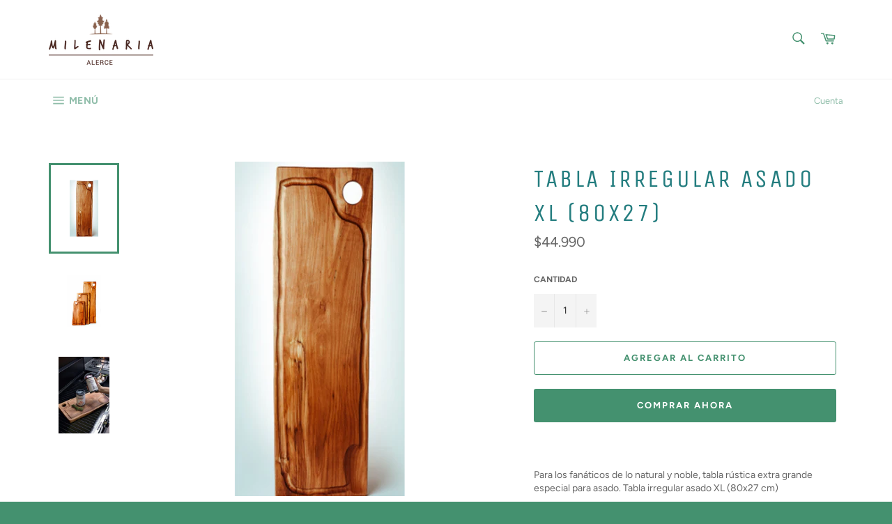

--- FILE ---
content_type: text/html; charset=utf-8
request_url: https://milenarialerce.cl/products/tabla-irregular-asado-xl-80x27
body_size: 19460
content:
<!doctype html>
<html class="no-js" lang="es">
<head>

  <meta charset="utf-8">
  <meta http-equiv="X-UA-Compatible" content="IE=edge,chrome=1">
  <meta name="viewport" content="width=device-width,initial-scale=1">
  <meta name="theme-color" content="#ffffff">

  
    <link rel="shortcut icon" href="//milenarialerce.cl/cdn/shop/files/logo_milenaria_32x32.png?v=1613724903" type="image/png">
  

  <link rel="canonical" href="https://milenarialerce.cl/products/tabla-irregular-asado-xl-80x27">
  <title>
  Tabla irregular asado XL (80x27) &ndash; Milenarialerce
  </title>

  
    <meta name="description" content="Para los fanáticos de lo natural y noble, tabla rústica extra grande especial para asado. Tabla irregular asado XL (80x27 cm)">
  

  <!-- /snippets/social-meta-tags.liquid -->




<meta property="og:site_name" content="Milenarialerce">
<meta property="og:url" content="https://milenarialerce.cl/products/tabla-irregular-asado-xl-80x27">
<meta property="og:title" content="Tabla irregular asado XL (80x27)">
<meta property="og:type" content="product">
<meta property="og:description" content="Para los fanáticos de lo natural y noble, tabla rústica extra grande especial para asado. Tabla irregular asado XL (80x27 cm)">

  <meta property="og:price:amount" content="44,990">
  <meta property="og:price:currency" content="CLP">

<meta property="og:image" content="http://milenarialerce.cl/cdn/shop/products/123_1200x1200.png?v=1718739090"><meta property="og:image" content="http://milenarialerce.cl/cdn/shop/products/121_2691c5bb-8f97-4eae-8597-94f72a5a249e_1200x1200.png?v=1718739090"><meta property="og:image" content="http://milenarialerce.cl/cdn/shop/files/VF_2877_23c301b2-61cf-47a3-b316-564ef0657da7_1200x1200.jpg?v=1718739139">
<meta property="og:image:secure_url" content="https://milenarialerce.cl/cdn/shop/products/123_1200x1200.png?v=1718739090"><meta property="og:image:secure_url" content="https://milenarialerce.cl/cdn/shop/products/121_2691c5bb-8f97-4eae-8597-94f72a5a249e_1200x1200.png?v=1718739090"><meta property="og:image:secure_url" content="https://milenarialerce.cl/cdn/shop/files/VF_2877_23c301b2-61cf-47a3-b316-564ef0657da7_1200x1200.jpg?v=1718739139">


<meta name="twitter:card" content="summary_large_image">
<meta name="twitter:title" content="Tabla irregular asado XL (80x27)">
<meta name="twitter:description" content="Para los fanáticos de lo natural y noble, tabla rústica extra grande especial para asado. Tabla irregular asado XL (80x27 cm)">


  <script>
    document.documentElement.className = document.documentElement.className.replace('no-js', 'js');
  </script>

  <link href="//milenarialerce.cl/cdn/shop/t/2/assets/theme.scss.css?v=55526366168736632741759259381" rel="stylesheet" type="text/css" media="all" />

  <script>
    window.theme = window.theme || {};

    theme.strings = {
      stockAvailable: "1 restantes",
      addToCart: "Agregar al carrito",
      soldOut: "Agotado",
      unavailable: "No disponible",
      noStockAvailable: "El artículo no se pudo agregar al carrito porque no hay suficientes unidades disponibles.",
      willNotShipUntil: "Será enviado después [date]",
      willBeInStockAfter: "Estará disponible después [date]",
      totalCartDiscount: "Está ahorrando [savings]",
      addressError: "No se puede encontrar esa dirección",
      addressNoResults: "No results for that address",
      addressQueryLimit: "Se ha excedido el límite de uso de la API de Google . Considere la posibilidad de actualizar a un \u003ca href=\"https:\/\/developers.google.com\/maps\/premium\/usage-limits\"\u003ePlan Premium\u003c\/a\u003e.",
      authError: "Hubo un problema de autenticación con su cuenta de Google Maps API.",
      slideNumber: "Diapositiva actual [slide_number]"
    };
  </script>

  <script src="//milenarialerce.cl/cdn/shop/t/2/assets/lazysizes.min.js?v=56045284683979784691556791087" async="async"></script>

  

  <script src="//milenarialerce.cl/cdn/shop/t/2/assets/vendor.js?v=59352919779726365461556791088" defer="defer"></script>

  
    <script>
      window.theme = window.theme || {};
      theme.moneyFormat = "${{amount_no_decimals}}";
    </script>
  

  <script src="//milenarialerce.cl/cdn/shop/t/2/assets/theme.js?v=110015726822645287671556791088" defer="defer"></script>

  <script>window.performance && window.performance.mark && window.performance.mark('shopify.content_for_header.start');</script><meta id="shopify-digital-wallet" name="shopify-digital-wallet" content="/9108521041/digital_wallets/dialog">
<link rel="alternate" type="application/json+oembed" href="https://milenarialerce.cl/products/tabla-irregular-asado-xl-80x27.oembed">
<script async="async" src="/checkouts/internal/preloads.js?locale=es-CL"></script>
<script id="shopify-features" type="application/json">{"accessToken":"86f1f85d19ebbafd1061f06f7cc7d2bc","betas":["rich-media-storefront-analytics"],"domain":"milenarialerce.cl","predictiveSearch":true,"shopId":9108521041,"locale":"es"}</script>
<script>var Shopify = Shopify || {};
Shopify.shop = "milenarialerce.myshopify.com";
Shopify.locale = "es";
Shopify.currency = {"active":"CLP","rate":"1.0"};
Shopify.country = "CL";
Shopify.theme = {"name":"Venture","id":46055718993,"schema_name":"Venture","schema_version":"9.2.1","theme_store_id":775,"role":"main"};
Shopify.theme.handle = "null";
Shopify.theme.style = {"id":null,"handle":null};
Shopify.cdnHost = "milenarialerce.cl/cdn";
Shopify.routes = Shopify.routes || {};
Shopify.routes.root = "/";</script>
<script type="module">!function(o){(o.Shopify=o.Shopify||{}).modules=!0}(window);</script>
<script>!function(o){function n(){var o=[];function n(){o.push(Array.prototype.slice.apply(arguments))}return n.q=o,n}var t=o.Shopify=o.Shopify||{};t.loadFeatures=n(),t.autoloadFeatures=n()}(window);</script>
<script id="shop-js-analytics" type="application/json">{"pageType":"product"}</script>
<script defer="defer" async type="module" src="//milenarialerce.cl/cdn/shopifycloud/shop-js/modules/v2/client.init-shop-cart-sync_CvZOh8Af.es.esm.js"></script>
<script defer="defer" async type="module" src="//milenarialerce.cl/cdn/shopifycloud/shop-js/modules/v2/chunk.common_3Rxs6Qxh.esm.js"></script>
<script type="module">
  await import("//milenarialerce.cl/cdn/shopifycloud/shop-js/modules/v2/client.init-shop-cart-sync_CvZOh8Af.es.esm.js");
await import("//milenarialerce.cl/cdn/shopifycloud/shop-js/modules/v2/chunk.common_3Rxs6Qxh.esm.js");

  window.Shopify.SignInWithShop?.initShopCartSync?.({"fedCMEnabled":true,"windoidEnabled":true});

</script>
<script id="__st">var __st={"a":9108521041,"offset":-18000,"reqid":"35441262-786c-4e97-af5c-12f581ae92f7-1768793497","pageurl":"milenarialerce.cl\/products\/tabla-irregular-asado-xl-80x27","u":"b2ef1d14b6dd","p":"product","rtyp":"product","rid":2939304640593};</script>
<script>window.ShopifyPaypalV4VisibilityTracking = true;</script>
<script id="captcha-bootstrap">!function(){'use strict';const t='contact',e='account',n='new_comment',o=[[t,t],['blogs',n],['comments',n],[t,'customer']],c=[[e,'customer_login'],[e,'guest_login'],[e,'recover_customer_password'],[e,'create_customer']],r=t=>t.map((([t,e])=>`form[action*='/${t}']:not([data-nocaptcha='true']) input[name='form_type'][value='${e}']`)).join(','),a=t=>()=>t?[...document.querySelectorAll(t)].map((t=>t.form)):[];function s(){const t=[...o],e=r(t);return a(e)}const i='password',u='form_key',d=['recaptcha-v3-token','g-recaptcha-response','h-captcha-response',i],f=()=>{try{return window.sessionStorage}catch{return}},m='__shopify_v',_=t=>t.elements[u];function p(t,e,n=!1){try{const o=window.sessionStorage,c=JSON.parse(o.getItem(e)),{data:r}=function(t){const{data:e,action:n}=t;return t[m]||n?{data:e,action:n}:{data:t,action:n}}(c);for(const[e,n]of Object.entries(r))t.elements[e]&&(t.elements[e].value=n);n&&o.removeItem(e)}catch(o){console.error('form repopulation failed',{error:o})}}const l='form_type',E='cptcha';function T(t){t.dataset[E]=!0}const w=window,h=w.document,L='Shopify',v='ce_forms',y='captcha';let A=!1;((t,e)=>{const n=(g='f06e6c50-85a8-45c8-87d0-21a2b65856fe',I='https://cdn.shopify.com/shopifycloud/storefront-forms-hcaptcha/ce_storefront_forms_captcha_hcaptcha.v1.5.2.iife.js',D={infoText:'Protegido por hCaptcha',privacyText:'Privacidad',termsText:'Términos'},(t,e,n)=>{const o=w[L][v],c=o.bindForm;if(c)return c(t,g,e,D).then(n);var r;o.q.push([[t,g,e,D],n]),r=I,A||(h.body.append(Object.assign(h.createElement('script'),{id:'captcha-provider',async:!0,src:r})),A=!0)});var g,I,D;w[L]=w[L]||{},w[L][v]=w[L][v]||{},w[L][v].q=[],w[L][y]=w[L][y]||{},w[L][y].protect=function(t,e){n(t,void 0,e),T(t)},Object.freeze(w[L][y]),function(t,e,n,w,h,L){const[v,y,A,g]=function(t,e,n){const i=e?o:[],u=t?c:[],d=[...i,...u],f=r(d),m=r(i),_=r(d.filter((([t,e])=>n.includes(e))));return[a(f),a(m),a(_),s()]}(w,h,L),I=t=>{const e=t.target;return e instanceof HTMLFormElement?e:e&&e.form},D=t=>v().includes(t);t.addEventListener('submit',(t=>{const e=I(t);if(!e)return;const n=D(e)&&!e.dataset.hcaptchaBound&&!e.dataset.recaptchaBound,o=_(e),c=g().includes(e)&&(!o||!o.value);(n||c)&&t.preventDefault(),c&&!n&&(function(t){try{if(!f())return;!function(t){const e=f();if(!e)return;const n=_(t);if(!n)return;const o=n.value;o&&e.removeItem(o)}(t);const e=Array.from(Array(32),(()=>Math.random().toString(36)[2])).join('');!function(t,e){_(t)||t.append(Object.assign(document.createElement('input'),{type:'hidden',name:u})),t.elements[u].value=e}(t,e),function(t,e){const n=f();if(!n)return;const o=[...t.querySelectorAll(`input[type='${i}']`)].map((({name:t})=>t)),c=[...d,...o],r={};for(const[a,s]of new FormData(t).entries())c.includes(a)||(r[a]=s);n.setItem(e,JSON.stringify({[m]:1,action:t.action,data:r}))}(t,e)}catch(e){console.error('failed to persist form',e)}}(e),e.submit())}));const S=(t,e)=>{t&&!t.dataset[E]&&(n(t,e.some((e=>e===t))),T(t))};for(const o of['focusin','change'])t.addEventListener(o,(t=>{const e=I(t);D(e)&&S(e,y())}));const B=e.get('form_key'),M=e.get(l),P=B&&M;t.addEventListener('DOMContentLoaded',(()=>{const t=y();if(P)for(const e of t)e.elements[l].value===M&&p(e,B);[...new Set([...A(),...v().filter((t=>'true'===t.dataset.shopifyCaptcha))])].forEach((e=>S(e,t)))}))}(h,new URLSearchParams(w.location.search),n,t,e,['guest_login'])})(!0,!0)}();</script>
<script integrity="sha256-4kQ18oKyAcykRKYeNunJcIwy7WH5gtpwJnB7kiuLZ1E=" data-source-attribution="shopify.loadfeatures" defer="defer" src="//milenarialerce.cl/cdn/shopifycloud/storefront/assets/storefront/load_feature-a0a9edcb.js" crossorigin="anonymous"></script>
<script data-source-attribution="shopify.dynamic_checkout.dynamic.init">var Shopify=Shopify||{};Shopify.PaymentButton=Shopify.PaymentButton||{isStorefrontPortableWallets:!0,init:function(){window.Shopify.PaymentButton.init=function(){};var t=document.createElement("script");t.src="https://milenarialerce.cl/cdn/shopifycloud/portable-wallets/latest/portable-wallets.es.js",t.type="module",document.head.appendChild(t)}};
</script>
<script data-source-attribution="shopify.dynamic_checkout.buyer_consent">
  function portableWalletsHideBuyerConsent(e){var t=document.getElementById("shopify-buyer-consent"),n=document.getElementById("shopify-subscription-policy-button");t&&n&&(t.classList.add("hidden"),t.setAttribute("aria-hidden","true"),n.removeEventListener("click",e))}function portableWalletsShowBuyerConsent(e){var t=document.getElementById("shopify-buyer-consent"),n=document.getElementById("shopify-subscription-policy-button");t&&n&&(t.classList.remove("hidden"),t.removeAttribute("aria-hidden"),n.addEventListener("click",e))}window.Shopify?.PaymentButton&&(window.Shopify.PaymentButton.hideBuyerConsent=portableWalletsHideBuyerConsent,window.Shopify.PaymentButton.showBuyerConsent=portableWalletsShowBuyerConsent);
</script>
<script>
  function portableWalletsCleanup(e){e&&e.src&&console.error("Failed to load portable wallets script "+e.src);var t=document.querySelectorAll("shopify-accelerated-checkout .shopify-payment-button__skeleton, shopify-accelerated-checkout-cart .wallet-cart-button__skeleton"),e=document.getElementById("shopify-buyer-consent");for(let e=0;e<t.length;e++)t[e].remove();e&&e.remove()}function portableWalletsNotLoadedAsModule(e){e instanceof ErrorEvent&&"string"==typeof e.message&&e.message.includes("import.meta")&&"string"==typeof e.filename&&e.filename.includes("portable-wallets")&&(window.removeEventListener("error",portableWalletsNotLoadedAsModule),window.Shopify.PaymentButton.failedToLoad=e,"loading"===document.readyState?document.addEventListener("DOMContentLoaded",window.Shopify.PaymentButton.init):window.Shopify.PaymentButton.init())}window.addEventListener("error",portableWalletsNotLoadedAsModule);
</script>

<script type="module" src="https://milenarialerce.cl/cdn/shopifycloud/portable-wallets/latest/portable-wallets.es.js" onError="portableWalletsCleanup(this)" crossorigin="anonymous"></script>
<script nomodule>
  document.addEventListener("DOMContentLoaded", portableWalletsCleanup);
</script>

<link id="shopify-accelerated-checkout-styles" rel="stylesheet" media="screen" href="https://milenarialerce.cl/cdn/shopifycloud/portable-wallets/latest/accelerated-checkout-backwards-compat.css" crossorigin="anonymous">
<style id="shopify-accelerated-checkout-cart">
        #shopify-buyer-consent {
  margin-top: 1em;
  display: inline-block;
  width: 100%;
}

#shopify-buyer-consent.hidden {
  display: none;
}

#shopify-subscription-policy-button {
  background: none;
  border: none;
  padding: 0;
  text-decoration: underline;
  font-size: inherit;
  cursor: pointer;
}

#shopify-subscription-policy-button::before {
  box-shadow: none;
}

      </style>

<script>window.performance && window.performance.mark && window.performance.mark('shopify.content_for_header.end');</script>
<link href="https://monorail-edge.shopifysvc.com" rel="dns-prefetch">
<script>(function(){if ("sendBeacon" in navigator && "performance" in window) {try {var session_token_from_headers = performance.getEntriesByType('navigation')[0].serverTiming.find(x => x.name == '_s').description;} catch {var session_token_from_headers = undefined;}var session_cookie_matches = document.cookie.match(/_shopify_s=([^;]*)/);var session_token_from_cookie = session_cookie_matches && session_cookie_matches.length === 2 ? session_cookie_matches[1] : "";var session_token = session_token_from_headers || session_token_from_cookie || "";function handle_abandonment_event(e) {var entries = performance.getEntries().filter(function(entry) {return /monorail-edge.shopifysvc.com/.test(entry.name);});if (!window.abandonment_tracked && entries.length === 0) {window.abandonment_tracked = true;var currentMs = Date.now();var navigation_start = performance.timing.navigationStart;var payload = {shop_id: 9108521041,url: window.location.href,navigation_start,duration: currentMs - navigation_start,session_token,page_type: "product"};window.navigator.sendBeacon("https://monorail-edge.shopifysvc.com/v1/produce", JSON.stringify({schema_id: "online_store_buyer_site_abandonment/1.1",payload: payload,metadata: {event_created_at_ms: currentMs,event_sent_at_ms: currentMs}}));}}window.addEventListener('pagehide', handle_abandonment_event);}}());</script>
<script id="web-pixels-manager-setup">(function e(e,d,r,n,o){if(void 0===o&&(o={}),!Boolean(null===(a=null===(i=window.Shopify)||void 0===i?void 0:i.analytics)||void 0===a?void 0:a.replayQueue)){var i,a;window.Shopify=window.Shopify||{};var t=window.Shopify;t.analytics=t.analytics||{};var s=t.analytics;s.replayQueue=[],s.publish=function(e,d,r){return s.replayQueue.push([e,d,r]),!0};try{self.performance.mark("wpm:start")}catch(e){}var l=function(){var e={modern:/Edge?\/(1{2}[4-9]|1[2-9]\d|[2-9]\d{2}|\d{4,})\.\d+(\.\d+|)|Firefox\/(1{2}[4-9]|1[2-9]\d|[2-9]\d{2}|\d{4,})\.\d+(\.\d+|)|Chrom(ium|e)\/(9{2}|\d{3,})\.\d+(\.\d+|)|(Maci|X1{2}).+ Version\/(15\.\d+|(1[6-9]|[2-9]\d|\d{3,})\.\d+)([,.]\d+|)( \(\w+\)|)( Mobile\/\w+|) Safari\/|Chrome.+OPR\/(9{2}|\d{3,})\.\d+\.\d+|(CPU[ +]OS|iPhone[ +]OS|CPU[ +]iPhone|CPU IPhone OS|CPU iPad OS)[ +]+(15[._]\d+|(1[6-9]|[2-9]\d|\d{3,})[._]\d+)([._]\d+|)|Android:?[ /-](13[3-9]|1[4-9]\d|[2-9]\d{2}|\d{4,})(\.\d+|)(\.\d+|)|Android.+Firefox\/(13[5-9]|1[4-9]\d|[2-9]\d{2}|\d{4,})\.\d+(\.\d+|)|Android.+Chrom(ium|e)\/(13[3-9]|1[4-9]\d|[2-9]\d{2}|\d{4,})\.\d+(\.\d+|)|SamsungBrowser\/([2-9]\d|\d{3,})\.\d+/,legacy:/Edge?\/(1[6-9]|[2-9]\d|\d{3,})\.\d+(\.\d+|)|Firefox\/(5[4-9]|[6-9]\d|\d{3,})\.\d+(\.\d+|)|Chrom(ium|e)\/(5[1-9]|[6-9]\d|\d{3,})\.\d+(\.\d+|)([\d.]+$|.*Safari\/(?![\d.]+ Edge\/[\d.]+$))|(Maci|X1{2}).+ Version\/(10\.\d+|(1[1-9]|[2-9]\d|\d{3,})\.\d+)([,.]\d+|)( \(\w+\)|)( Mobile\/\w+|) Safari\/|Chrome.+OPR\/(3[89]|[4-9]\d|\d{3,})\.\d+\.\d+|(CPU[ +]OS|iPhone[ +]OS|CPU[ +]iPhone|CPU IPhone OS|CPU iPad OS)[ +]+(10[._]\d+|(1[1-9]|[2-9]\d|\d{3,})[._]\d+)([._]\d+|)|Android:?[ /-](13[3-9]|1[4-9]\d|[2-9]\d{2}|\d{4,})(\.\d+|)(\.\d+|)|Mobile Safari.+OPR\/([89]\d|\d{3,})\.\d+\.\d+|Android.+Firefox\/(13[5-9]|1[4-9]\d|[2-9]\d{2}|\d{4,})\.\d+(\.\d+|)|Android.+Chrom(ium|e)\/(13[3-9]|1[4-9]\d|[2-9]\d{2}|\d{4,})\.\d+(\.\d+|)|Android.+(UC? ?Browser|UCWEB|U3)[ /]?(15\.([5-9]|\d{2,})|(1[6-9]|[2-9]\d|\d{3,})\.\d+)\.\d+|SamsungBrowser\/(5\.\d+|([6-9]|\d{2,})\.\d+)|Android.+MQ{2}Browser\/(14(\.(9|\d{2,})|)|(1[5-9]|[2-9]\d|\d{3,})(\.\d+|))(\.\d+|)|K[Aa][Ii]OS\/(3\.\d+|([4-9]|\d{2,})\.\d+)(\.\d+|)/},d=e.modern,r=e.legacy,n=navigator.userAgent;return n.match(d)?"modern":n.match(r)?"legacy":"unknown"}(),u="modern"===l?"modern":"legacy",c=(null!=n?n:{modern:"",legacy:""})[u],f=function(e){return[e.baseUrl,"/wpm","/b",e.hashVersion,"modern"===e.buildTarget?"m":"l",".js"].join("")}({baseUrl:d,hashVersion:r,buildTarget:u}),m=function(e){var d=e.version,r=e.bundleTarget,n=e.surface,o=e.pageUrl,i=e.monorailEndpoint;return{emit:function(e){var a=e.status,t=e.errorMsg,s=(new Date).getTime(),l=JSON.stringify({metadata:{event_sent_at_ms:s},events:[{schema_id:"web_pixels_manager_load/3.1",payload:{version:d,bundle_target:r,page_url:o,status:a,surface:n,error_msg:t},metadata:{event_created_at_ms:s}}]});if(!i)return console&&console.warn&&console.warn("[Web Pixels Manager] No Monorail endpoint provided, skipping logging."),!1;try{return self.navigator.sendBeacon.bind(self.navigator)(i,l)}catch(e){}var u=new XMLHttpRequest;try{return u.open("POST",i,!0),u.setRequestHeader("Content-Type","text/plain"),u.send(l),!0}catch(e){return console&&console.warn&&console.warn("[Web Pixels Manager] Got an unhandled error while logging to Monorail."),!1}}}}({version:r,bundleTarget:l,surface:e.surface,pageUrl:self.location.href,monorailEndpoint:e.monorailEndpoint});try{o.browserTarget=l,function(e){var d=e.src,r=e.async,n=void 0===r||r,o=e.onload,i=e.onerror,a=e.sri,t=e.scriptDataAttributes,s=void 0===t?{}:t,l=document.createElement("script"),u=document.querySelector("head"),c=document.querySelector("body");if(l.async=n,l.src=d,a&&(l.integrity=a,l.crossOrigin="anonymous"),s)for(var f in s)if(Object.prototype.hasOwnProperty.call(s,f))try{l.dataset[f]=s[f]}catch(e){}if(o&&l.addEventListener("load",o),i&&l.addEventListener("error",i),u)u.appendChild(l);else{if(!c)throw new Error("Did not find a head or body element to append the script");c.appendChild(l)}}({src:f,async:!0,onload:function(){if(!function(){var e,d;return Boolean(null===(d=null===(e=window.Shopify)||void 0===e?void 0:e.analytics)||void 0===d?void 0:d.initialized)}()){var d=window.webPixelsManager.init(e)||void 0;if(d){var r=window.Shopify.analytics;r.replayQueue.forEach((function(e){var r=e[0],n=e[1],o=e[2];d.publishCustomEvent(r,n,o)})),r.replayQueue=[],r.publish=d.publishCustomEvent,r.visitor=d.visitor,r.initialized=!0}}},onerror:function(){return m.emit({status:"failed",errorMsg:"".concat(f," has failed to load")})},sri:function(e){var d=/^sha384-[A-Za-z0-9+/=]+$/;return"string"==typeof e&&d.test(e)}(c)?c:"",scriptDataAttributes:o}),m.emit({status:"loading"})}catch(e){m.emit({status:"failed",errorMsg:(null==e?void 0:e.message)||"Unknown error"})}}})({shopId: 9108521041,storefrontBaseUrl: "https://milenarialerce.cl",extensionsBaseUrl: "https://extensions.shopifycdn.com/cdn/shopifycloud/web-pixels-manager",monorailEndpoint: "https://monorail-edge.shopifysvc.com/unstable/produce_batch",surface: "storefront-renderer",enabledBetaFlags: ["2dca8a86"],webPixelsConfigList: [{"id":"166690897","configuration":"{\"pixel_id\":\"847621598912659\",\"pixel_type\":\"facebook_pixel\",\"metaapp_system_user_token\":\"-\"}","eventPayloadVersion":"v1","runtimeContext":"OPEN","scriptVersion":"ca16bc87fe92b6042fbaa3acc2fbdaa6","type":"APP","apiClientId":2329312,"privacyPurposes":["ANALYTICS","MARKETING","SALE_OF_DATA"],"dataSharingAdjustments":{"protectedCustomerApprovalScopes":["read_customer_address","read_customer_email","read_customer_name","read_customer_personal_data","read_customer_phone"]}},{"id":"80379985","eventPayloadVersion":"v1","runtimeContext":"LAX","scriptVersion":"1","type":"CUSTOM","privacyPurposes":["ANALYTICS"],"name":"Google Analytics tag (migrated)"},{"id":"shopify-app-pixel","configuration":"{}","eventPayloadVersion":"v1","runtimeContext":"STRICT","scriptVersion":"0450","apiClientId":"shopify-pixel","type":"APP","privacyPurposes":["ANALYTICS","MARKETING"]},{"id":"shopify-custom-pixel","eventPayloadVersion":"v1","runtimeContext":"LAX","scriptVersion":"0450","apiClientId":"shopify-pixel","type":"CUSTOM","privacyPurposes":["ANALYTICS","MARKETING"]}],isMerchantRequest: false,initData: {"shop":{"name":"Milenarialerce","paymentSettings":{"currencyCode":"CLP"},"myshopifyDomain":"milenarialerce.myshopify.com","countryCode":"CL","storefrontUrl":"https:\/\/milenarialerce.cl"},"customer":null,"cart":null,"checkout":null,"productVariants":[{"price":{"amount":44990.0,"currencyCode":"CLP"},"product":{"title":"Tabla irregular asado XL (80x27)","vendor":"Milenarialerce","id":"2939304640593","untranslatedTitle":"Tabla irregular asado XL (80x27)","url":"\/products\/tabla-irregular-asado-xl-80x27","type":""},"id":"22939740078161","image":{"src":"\/\/milenarialerce.cl\/cdn\/shop\/products\/123.png?v=1718739090"},"sku":"MA010","title":"Default Title","untranslatedTitle":"Default Title"}],"purchasingCompany":null},},"https://milenarialerce.cl/cdn","fcfee988w5aeb613cpc8e4bc33m6693e112",{"modern":"","legacy":""},{"shopId":"9108521041","storefrontBaseUrl":"https:\/\/milenarialerce.cl","extensionBaseUrl":"https:\/\/extensions.shopifycdn.com\/cdn\/shopifycloud\/web-pixels-manager","surface":"storefront-renderer","enabledBetaFlags":"[\"2dca8a86\"]","isMerchantRequest":"false","hashVersion":"fcfee988w5aeb613cpc8e4bc33m6693e112","publish":"custom","events":"[[\"page_viewed\",{}],[\"product_viewed\",{\"productVariant\":{\"price\":{\"amount\":44990.0,\"currencyCode\":\"CLP\"},\"product\":{\"title\":\"Tabla irregular asado XL (80x27)\",\"vendor\":\"Milenarialerce\",\"id\":\"2939304640593\",\"untranslatedTitle\":\"Tabla irregular asado XL (80x27)\",\"url\":\"\/products\/tabla-irregular-asado-xl-80x27\",\"type\":\"\"},\"id\":\"22939740078161\",\"image\":{\"src\":\"\/\/milenarialerce.cl\/cdn\/shop\/products\/123.png?v=1718739090\"},\"sku\":\"MA010\",\"title\":\"Default Title\",\"untranslatedTitle\":\"Default Title\"}}]]"});</script><script>
  window.ShopifyAnalytics = window.ShopifyAnalytics || {};
  window.ShopifyAnalytics.meta = window.ShopifyAnalytics.meta || {};
  window.ShopifyAnalytics.meta.currency = 'CLP';
  var meta = {"product":{"id":2939304640593,"gid":"gid:\/\/shopify\/Product\/2939304640593","vendor":"Milenarialerce","type":"","handle":"tabla-irregular-asado-xl-80x27","variants":[{"id":22939740078161,"price":4499000,"name":"Tabla irregular asado XL (80x27)","public_title":null,"sku":"MA010"}],"remote":false},"page":{"pageType":"product","resourceType":"product","resourceId":2939304640593,"requestId":"35441262-786c-4e97-af5c-12f581ae92f7-1768793497"}};
  for (var attr in meta) {
    window.ShopifyAnalytics.meta[attr] = meta[attr];
  }
</script>
<script class="analytics">
  (function () {
    var customDocumentWrite = function(content) {
      var jquery = null;

      if (window.jQuery) {
        jquery = window.jQuery;
      } else if (window.Checkout && window.Checkout.$) {
        jquery = window.Checkout.$;
      }

      if (jquery) {
        jquery('body').append(content);
      }
    };

    var hasLoggedConversion = function(token) {
      if (token) {
        return document.cookie.indexOf('loggedConversion=' + token) !== -1;
      }
      return false;
    }

    var setCookieIfConversion = function(token) {
      if (token) {
        var twoMonthsFromNow = new Date(Date.now());
        twoMonthsFromNow.setMonth(twoMonthsFromNow.getMonth() + 2);

        document.cookie = 'loggedConversion=' + token + '; expires=' + twoMonthsFromNow;
      }
    }

    var trekkie = window.ShopifyAnalytics.lib = window.trekkie = window.trekkie || [];
    if (trekkie.integrations) {
      return;
    }
    trekkie.methods = [
      'identify',
      'page',
      'ready',
      'track',
      'trackForm',
      'trackLink'
    ];
    trekkie.factory = function(method) {
      return function() {
        var args = Array.prototype.slice.call(arguments);
        args.unshift(method);
        trekkie.push(args);
        return trekkie;
      };
    };
    for (var i = 0; i < trekkie.methods.length; i++) {
      var key = trekkie.methods[i];
      trekkie[key] = trekkie.factory(key);
    }
    trekkie.load = function(config) {
      trekkie.config = config || {};
      trekkie.config.initialDocumentCookie = document.cookie;
      var first = document.getElementsByTagName('script')[0];
      var script = document.createElement('script');
      script.type = 'text/javascript';
      script.onerror = function(e) {
        var scriptFallback = document.createElement('script');
        scriptFallback.type = 'text/javascript';
        scriptFallback.onerror = function(error) {
                var Monorail = {
      produce: function produce(monorailDomain, schemaId, payload) {
        var currentMs = new Date().getTime();
        var event = {
          schema_id: schemaId,
          payload: payload,
          metadata: {
            event_created_at_ms: currentMs,
            event_sent_at_ms: currentMs
          }
        };
        return Monorail.sendRequest("https://" + monorailDomain + "/v1/produce", JSON.stringify(event));
      },
      sendRequest: function sendRequest(endpointUrl, payload) {
        // Try the sendBeacon API
        if (window && window.navigator && typeof window.navigator.sendBeacon === 'function' && typeof window.Blob === 'function' && !Monorail.isIos12()) {
          var blobData = new window.Blob([payload], {
            type: 'text/plain'
          });

          if (window.navigator.sendBeacon(endpointUrl, blobData)) {
            return true;
          } // sendBeacon was not successful

        } // XHR beacon

        var xhr = new XMLHttpRequest();

        try {
          xhr.open('POST', endpointUrl);
          xhr.setRequestHeader('Content-Type', 'text/plain');
          xhr.send(payload);
        } catch (e) {
          console.log(e);
        }

        return false;
      },
      isIos12: function isIos12() {
        return window.navigator.userAgent.lastIndexOf('iPhone; CPU iPhone OS 12_') !== -1 || window.navigator.userAgent.lastIndexOf('iPad; CPU OS 12_') !== -1;
      }
    };
    Monorail.produce('monorail-edge.shopifysvc.com',
      'trekkie_storefront_load_errors/1.1',
      {shop_id: 9108521041,
      theme_id: 46055718993,
      app_name: "storefront",
      context_url: window.location.href,
      source_url: "//milenarialerce.cl/cdn/s/trekkie.storefront.cd680fe47e6c39ca5d5df5f0a32d569bc48c0f27.min.js"});

        };
        scriptFallback.async = true;
        scriptFallback.src = '//milenarialerce.cl/cdn/s/trekkie.storefront.cd680fe47e6c39ca5d5df5f0a32d569bc48c0f27.min.js';
        first.parentNode.insertBefore(scriptFallback, first);
      };
      script.async = true;
      script.src = '//milenarialerce.cl/cdn/s/trekkie.storefront.cd680fe47e6c39ca5d5df5f0a32d569bc48c0f27.min.js';
      first.parentNode.insertBefore(script, first);
    };
    trekkie.load(
      {"Trekkie":{"appName":"storefront","development":false,"defaultAttributes":{"shopId":9108521041,"isMerchantRequest":null,"themeId":46055718993,"themeCityHash":"11370711807042215122","contentLanguage":"es","currency":"CLP","eventMetadataId":"9632c0b9-606c-48bb-bf76-7f298743d84a"},"isServerSideCookieWritingEnabled":true,"monorailRegion":"shop_domain","enabledBetaFlags":["65f19447"]},"Session Attribution":{},"S2S":{"facebookCapiEnabled":true,"source":"trekkie-storefront-renderer","apiClientId":580111}}
    );

    var loaded = false;
    trekkie.ready(function() {
      if (loaded) return;
      loaded = true;

      window.ShopifyAnalytics.lib = window.trekkie;

      var originalDocumentWrite = document.write;
      document.write = customDocumentWrite;
      try { window.ShopifyAnalytics.merchantGoogleAnalytics.call(this); } catch(error) {};
      document.write = originalDocumentWrite;

      window.ShopifyAnalytics.lib.page(null,{"pageType":"product","resourceType":"product","resourceId":2939304640593,"requestId":"35441262-786c-4e97-af5c-12f581ae92f7-1768793497","shopifyEmitted":true});

      var match = window.location.pathname.match(/checkouts\/(.+)\/(thank_you|post_purchase)/)
      var token = match? match[1]: undefined;
      if (!hasLoggedConversion(token)) {
        setCookieIfConversion(token);
        window.ShopifyAnalytics.lib.track("Viewed Product",{"currency":"CLP","variantId":22939740078161,"productId":2939304640593,"productGid":"gid:\/\/shopify\/Product\/2939304640593","name":"Tabla irregular asado XL (80x27)","price":"44990","sku":"MA010","brand":"Milenarialerce","variant":null,"category":"","nonInteraction":true,"remote":false},undefined,undefined,{"shopifyEmitted":true});
      window.ShopifyAnalytics.lib.track("monorail:\/\/trekkie_storefront_viewed_product\/1.1",{"currency":"CLP","variantId":22939740078161,"productId":2939304640593,"productGid":"gid:\/\/shopify\/Product\/2939304640593","name":"Tabla irregular asado XL (80x27)","price":"44990","sku":"MA010","brand":"Milenarialerce","variant":null,"category":"","nonInteraction":true,"remote":false,"referer":"https:\/\/milenarialerce.cl\/products\/tabla-irregular-asado-xl-80x27"});
      }
    });


        var eventsListenerScript = document.createElement('script');
        eventsListenerScript.async = true;
        eventsListenerScript.src = "//milenarialerce.cl/cdn/shopifycloud/storefront/assets/shop_events_listener-3da45d37.js";
        document.getElementsByTagName('head')[0].appendChild(eventsListenerScript);

})();</script>
  <script>
  if (!window.ga || (window.ga && typeof window.ga !== 'function')) {
    window.ga = function ga() {
      (window.ga.q = window.ga.q || []).push(arguments);
      if (window.Shopify && window.Shopify.analytics && typeof window.Shopify.analytics.publish === 'function') {
        window.Shopify.analytics.publish("ga_stub_called", {}, {sendTo: "google_osp_migration"});
      }
      console.error("Shopify's Google Analytics stub called with:", Array.from(arguments), "\nSee https://help.shopify.com/manual/promoting-marketing/pixels/pixel-migration#google for more information.");
    };
    if (window.Shopify && window.Shopify.analytics && typeof window.Shopify.analytics.publish === 'function') {
      window.Shopify.analytics.publish("ga_stub_initialized", {}, {sendTo: "google_osp_migration"});
    }
  }
</script>
<script
  defer
  src="https://milenarialerce.cl/cdn/shopifycloud/perf-kit/shopify-perf-kit-3.0.4.min.js"
  data-application="storefront-renderer"
  data-shop-id="9108521041"
  data-render-region="gcp-us-central1"
  data-page-type="product"
  data-theme-instance-id="46055718993"
  data-theme-name="Venture"
  data-theme-version="9.2.1"
  data-monorail-region="shop_domain"
  data-resource-timing-sampling-rate="10"
  data-shs="true"
  data-shs-beacon="true"
  data-shs-export-with-fetch="true"
  data-shs-logs-sample-rate="1"
  data-shs-beacon-endpoint="https://milenarialerce.cl/api/collect"
></script>
</head>

<body class="template-product" >

  <a class="in-page-link visually-hidden skip-link" href="#MainContent">
    Ir directamente al contenido
  </a>

  <div id="shopify-section-header" class="shopify-section"><style>
.site-header__logo img {
  max-width: 150px;
}
</style>

<div id="NavDrawer" class="drawer drawer--left">
  <div class="drawer__inner">
    <form action="/search" method="get" class="drawer__search" role="search">
      <input type="search" name="q" placeholder="Buscar" aria-label="Buscar" class="drawer__search-input">

      <button type="submit" class="text-link drawer__search-submit">
        <svg aria-hidden="true" focusable="false" role="presentation" class="icon icon-search" viewBox="0 0 32 32"><path fill="#444" d="M21.839 18.771a10.012 10.012 0 0 0 1.57-5.39c0-5.548-4.493-10.048-10.034-10.048-5.548 0-10.041 4.499-10.041 10.048s4.493 10.048 10.034 10.048c2.012 0 3.886-.594 5.456-1.61l.455-.317 7.165 7.165 2.223-2.263-7.158-7.165.33-.468zM18.995 7.767c1.498 1.498 2.322 3.49 2.322 5.608s-.825 4.11-2.322 5.608c-1.498 1.498-3.49 2.322-5.608 2.322s-4.11-.825-5.608-2.322c-1.498-1.498-2.322-3.49-2.322-5.608s.825-4.11 2.322-5.608c1.498-1.498 3.49-2.322 5.608-2.322s4.11.825 5.608 2.322z"/></svg>
        <span class="icon__fallback-text">Buscar</span>
      </button>
    </form>
    <ul class="drawer__nav">
      
        

        
          <li class="drawer__nav-item">
            <a href="/"
              class="drawer__nav-link drawer__nav-link--top-level"
              
            >
              Inicio
            </a>
          </li>
        
      
        

        
          <li class="drawer__nav-item">
            <a href="/collections/aperitivos"
              class="drawer__nav-link drawer__nav-link--top-level"
              
            >
              Aperitivos
            </a>
          </li>
        
      
        

        
          <li class="drawer__nav-item">
            <a href="/collections/parrilla"
              class="drawer__nav-link drawer__nav-link--top-level"
              
            >
              Parrilla
            </a>
          </li>
        
      
        

        
          <li class="drawer__nav-item">
            <a href="/collections/mesa"
              class="drawer__nav-link drawer__nav-link--top-level"
              
            >
              Mesa
            </a>
          </li>
        
      
        

        
          <li class="drawer__nav-item">
            <a href="/pages/regalos_corporativos"
              class="drawer__nav-link drawer__nav-link--top-level"
              
            >
              Regalos corporativos
            </a>
          </li>
        
      
        

        
          <li class="drawer__nav-item">
            <a href="/collections/regala"
              class="drawer__nav-link drawer__nav-link--top-level"
              
            >
              Regala
            </a>
          </li>
        
      
        

        
          <li class="drawer__nav-item">
            <a href="https://cdn.shopify.com/s/files/1/0091/0852/1041/files/catalogo_2019.pdf?307"
              class="drawer__nav-link drawer__nav-link--top-level"
              
            >
              Catalogo
            </a>
          </li>
        
      
        

        
          <li class="drawer__nav-item">
            <a href="/pages/nosotros"
              class="drawer__nav-link drawer__nav-link--top-level"
              
            >
              Nosotros
            </a>
          </li>
        
      

      
        
          <li class="drawer__nav-item">
            <a href="/account/login" class="drawer__nav-link drawer__nav-link--top-level">
              Cuenta
            </a>
          </li>
        
      
    </ul>
  </div>
</div>

<header class="site-header page-element is-moved-by-drawer" role="banner" data-section-id="header" data-section-type="header">
  <div class="site-header__upper page-width">
    <div class="grid grid--table">
      <div class="grid__item small--one-quarter medium-up--hide">
        <button type="button" class="text-link site-header__link js-drawer-open-left">
          <span class="site-header__menu-toggle--open">
            <svg aria-hidden="true" focusable="false" role="presentation" class="icon icon-hamburger" viewBox="0 0 32 32"><path fill="#444" d="M4.889 14.958h22.222v2.222H4.889v-2.222zM4.889 8.292h22.222v2.222H4.889V8.292zM4.889 21.625h22.222v2.222H4.889v-2.222z"/></svg>
          </span>
          <span class="site-header__menu-toggle--close">
            <svg aria-hidden="true" focusable="false" role="presentation" class="icon icon-close" viewBox="0 0 32 32"><path fill="#444" d="M25.313 8.55l-1.862-1.862-7.45 7.45-7.45-7.45L6.689 8.55l7.45 7.45-7.45 7.45 1.862 1.862 7.45-7.45 7.45 7.45 1.862-1.862-7.45-7.45z"/></svg>
          </span>
          <span class="icon__fallback-text">Navegación</span>
        </button>
      </div>
      <div class="grid__item small--one-half medium-up--two-thirds small--text-center">
        
          <div class="site-header__logo h1" itemscope itemtype="http://schema.org/Organization">
        
          
            
            <a href="/" itemprop="url" class="site-header__logo-link">
              <img src="//milenarialerce.cl/cdn/shop/files/logo_milenaria_150x.png?v=1613724903"
                   srcset="//milenarialerce.cl/cdn/shop/files/logo_milenaria_150x.png?v=1613724903 1x, //milenarialerce.cl/cdn/shop/files/logo_milenaria_150x@2x.png?v=1613724903 2x"
                   alt="Milenarialerce"
                   itemprop="logo">
            </a>
          
        
          </div>
        
      </div>

      <div class="grid__item small--one-quarter medium-up--one-third text-right">
        <div id="SiteNavSearchCart" class="site-header__search-cart-wrapper">
          <form action="/search" method="get" class="site-header__search small--hide" role="search">
            
              <label for="SiteNavSearch" class="visually-hidden">Buscar</label>
              <input type="search" name="q" id="SiteNavSearch" placeholder="Buscar" aria-label="Buscar" class="site-header__search-input">

            <button type="submit" class="text-link site-header__link site-header__search-submit">
              <svg aria-hidden="true" focusable="false" role="presentation" class="icon icon-search" viewBox="0 0 32 32"><path fill="#444" d="M21.839 18.771a10.012 10.012 0 0 0 1.57-5.39c0-5.548-4.493-10.048-10.034-10.048-5.548 0-10.041 4.499-10.041 10.048s4.493 10.048 10.034 10.048c2.012 0 3.886-.594 5.456-1.61l.455-.317 7.165 7.165 2.223-2.263-7.158-7.165.33-.468zM18.995 7.767c1.498 1.498 2.322 3.49 2.322 5.608s-.825 4.11-2.322 5.608c-1.498 1.498-3.49 2.322-5.608 2.322s-4.11-.825-5.608-2.322c-1.498-1.498-2.322-3.49-2.322-5.608s.825-4.11 2.322-5.608c1.498-1.498 3.49-2.322 5.608-2.322s4.11.825 5.608 2.322z"/></svg>
              <span class="icon__fallback-text">Buscar</span>
            </button>
          </form>

          <a href="/cart" class="site-header__link site-header__cart">
            <svg aria-hidden="true" focusable="false" role="presentation" class="icon icon-cart" viewBox="0 0 31 32"><path d="M14.568 25.629c-1.222 0-2.111.889-2.111 2.111 0 1.111 1 2.111 2.111 2.111 1.222 0 2.111-.889 2.111-2.111s-.889-2.111-2.111-2.111zm10.22 0c-1.222 0-2.111.889-2.111 2.111 0 1.111 1 2.111 2.111 2.111 1.222 0 2.111-.889 2.111-2.111s-.889-2.111-2.111-2.111zm2.555-3.777H12.457L7.347 7.078c-.222-.333-.555-.667-1-.667H1.792c-.667 0-1.111.444-1.111 1s.444 1 1.111 1h3.777l5.11 14.885c.111.444.555.666 1 .666h15.663c.555 0 1.111-.444 1.111-1 0-.666-.555-1.111-1.111-1.111zm2.333-11.442l-18.44-1.555h-.111c-.555 0-.777.333-.667.889l3.222 9.22c.222.555.889 1 1.444 1h13.441c.555 0 1.111-.444 1.222-1l.778-7.443c.111-.555-.333-1.111-.889-1.111zm-2 7.443H15.568l-2.333-6.776 15.108 1.222-.666 5.554z"/></svg>
            <span class="icon__fallback-text">Carrito</span>
            <span class="site-header__cart-indicator hide"></span>
          </a>
        </div>
      </div>
    </div>
  </div>

  <div id="StickNavWrapper">
    <div id="StickyBar" class="sticky">
      <nav class="nav-bar small--hide" role="navigation" id="StickyNav">
        <div class="page-width">
          <div class="grid grid--table">
            <div class="grid__item four-fifths" id="SiteNavParent">
              <button type="button" class="hide text-link site-nav__link site-nav__link--compressed js-drawer-open-left" id="SiteNavCompressed">
                <svg aria-hidden="true" focusable="false" role="presentation" class="icon icon-hamburger" viewBox="0 0 32 32"><path fill="#444" d="M4.889 14.958h22.222v2.222H4.889v-2.222zM4.889 8.292h22.222v2.222H4.889V8.292zM4.889 21.625h22.222v2.222H4.889v-2.222z"/></svg>
                <span class="site-nav__link-menu-label">Menú</span>
                <span class="icon__fallback-text">Navegación</span>
              </button>
              <ul class="site-nav list--inline" id="SiteNav">
                
                  

                  
                  
                  
                  

                  

                  
                  

                  
                    <li class="site-nav__item">
                      <a href="/" class="site-nav__link">
                        Inicio
                      </a>
                    </li>
                  
                
                  

                  
                  
                  
                  

                  

                  
                  

                  
                    <li class="site-nav__item">
                      <a href="/collections/aperitivos" class="site-nav__link">
                        Aperitivos
                      </a>
                    </li>
                  
                
                  

                  
                  
                  
                  

                  

                  
                  

                  
                    <li class="site-nav__item">
                      <a href="/collections/parrilla" class="site-nav__link">
                        Parrilla
                      </a>
                    </li>
                  
                
                  

                  
                  
                  
                  

                  

                  
                  

                  
                    <li class="site-nav__item">
                      <a href="/collections/mesa" class="site-nav__link">
                        Mesa
                      </a>
                    </li>
                  
                
                  

                  
                  
                  
                  

                  

                  
                  

                  
                    <li class="site-nav__item">
                      <a href="/pages/regalos_corporativos" class="site-nav__link">
                        Regalos corporativos
                      </a>
                    </li>
                  
                
                  

                  
                  
                  
                  

                  

                  
                  

                  
                    <li class="site-nav__item">
                      <a href="/collections/regala" class="site-nav__link">
                        Regala
                      </a>
                    </li>
                  
                
                  

                  
                  
                  
                  

                  

                  
                  

                  
                    <li class="site-nav__item">
                      <a href="https://cdn.shopify.com/s/files/1/0091/0852/1041/files/catalogo_2019.pdf?307" class="site-nav__link">
                        Catalogo
                      </a>
                    </li>
                  
                
                  

                  
                  
                  
                  

                  

                  
                  

                  
                    <li class="site-nav__item">
                      <a href="/pages/nosotros" class="site-nav__link">
                        Nosotros
                      </a>
                    </li>
                  
                
              </ul>
            </div>
            <div class="grid__item one-fifth text-right">
              <div class="sticky-only" id="StickyNavSearchCart"></div>
              
                <div class="customer-login-links sticky-hidden">
                  
                    <a href="/account/login" id="customer_login_link">Cuenta</a>
                  
                </div>
              
            </div>
          </div>
        </div>
      </nav>
      <div id="NotificationSuccess" class="notification notification--success" aria-hidden="true">
        <div class="page-width notification__inner notification__inner--has-link">
          <a href="/cart" class="notification__link">
            <span class="notification__message">¡Artículo agregado al carrito! <span>Ver carrito y finalizar</span>.</span>
          </a>
          <button type="button" class="text-link notification__close">
            <svg aria-hidden="true" focusable="false" role="presentation" class="icon icon-close" viewBox="0 0 32 32"><path fill="#444" d="M25.313 8.55l-1.862-1.862-7.45 7.45-7.45-7.45L6.689 8.55l7.45 7.45-7.45 7.45 1.862 1.862 7.45-7.45 7.45 7.45 1.862-1.862-7.45-7.45z"/></svg>
            <span class="icon__fallback-text">Cerrar</span>
          </button>
        </div>
      </div>
      <div id="NotificationError" class="notification notification--error" aria-hidden="true">
        <div class="page-width notification__inner">
          <span class="notification__message notification__message--error" aria-live="assertive" aria-atomic="true"></span>
          <button type="button" class="text-link notification__close">
            <svg aria-hidden="true" focusable="false" role="presentation" class="icon icon-close" viewBox="0 0 32 32"><path fill="#444" d="M25.313 8.55l-1.862-1.862-7.45 7.45-7.45-7.45L6.689 8.55l7.45 7.45-7.45 7.45 1.862 1.862 7.45-7.45 7.45 7.45 1.862-1.862-7.45-7.45z"/></svg>
            <span class="icon__fallback-text">Cerrar</span>
          </button>
        </div>
      </div>
    </div>
  </div>

  
</header>




</div>

  <div class="page-container page-element is-moved-by-drawer">
    <main class="main-content" id="MainContent" role="main">
      

<div id="shopify-section-product-template" class="shopify-section"><div class="page-width" itemscope itemtype="http://schema.org/Product" id="ProductSection-product-template" data-section-id="product-template" data-section-type="product" data-enable-history-state="true" data-ajax="true" data-stock="false">
  

  <meta itemprop="name" content="Tabla irregular asado XL (80x27)">
  <meta itemprop="url" content="https://milenarialerce.cl/products/tabla-irregular-asado-xl-80x27">
  <meta itemprop="image" content="//milenarialerce.cl/cdn/shop/products/123_600x600.png?v=1718739090">
  

  <div class="grid product-single">
    <div class="grid__item medium-up--three-fifths">
      <div class="photos">
        <div class="photos__item photos__item--main"><div class="product-single__photo product__photo-container product__photo-container-product-template js"
                 id="ProductPhoto"
                 style="max-width: 480px;"
                 data-image-id="7698535907409">
              <a href="//milenarialerce.cl/cdn/shop/products/123_1024x1024.png?v=1718739090"
                 class="js-modal-open-product-modal product__photo-wrapper product__photo-wrapper-product-template"
                 style="padding-top:100.0%;">
                
                <img class="lazyload"
                  src="//milenarialerce.cl/cdn/shop/products/123_150x150.png?v=1718739090"
                  data-src="//milenarialerce.cl/cdn/shop/products/123_{width}x.png?v=1718739090"
                  data-widths="[180, 240, 360, 480, 720, 960, 1080, 1296, 1512, 1728, 2048]"
                  data-aspectratio="1.0"
                  data-sizes="auto"
                  alt="Tabla irregular asado XL (80x27)">
              </a>
            </div><div class="product-single__photo product__photo-container product__photo-container-product-template js hide"
                 id="ProductPhoto"
                 style="max-width: 480px;"
                 data-image-id="7698535841873">
              <a href="//milenarialerce.cl/cdn/shop/products/121_2691c5bb-8f97-4eae-8597-94f72a5a249e_1024x1024.png?v=1718739090"
                 class="js-modal-open-product-modal product__photo-wrapper product__photo-wrapper-product-template"
                 style="padding-top:100.0%;">
                
                <img class="lazyload lazypreload"
                  src="//milenarialerce.cl/cdn/shop/products/121_2691c5bb-8f97-4eae-8597-94f72a5a249e_150x150.png?v=1718739090"
                  data-src="//milenarialerce.cl/cdn/shop/products/121_2691c5bb-8f97-4eae-8597-94f72a5a249e_{width}x.png?v=1718739090"
                  data-widths="[180, 240, 360, 480, 720, 960, 1080, 1296, 1512, 1728, 2048]"
                  data-aspectratio="1.0"
                  data-sizes="auto"
                  alt="Tabla irregular asado XL (80x27)">
              </a>
            </div><div class="product-single__photo product__photo-container product__photo-container-product-template js hide"
                 id="ProductPhoto"
                 style="max-width: 319.921875px;"
                 data-image-id="33412711776337">
              <a href="//milenarialerce.cl/cdn/shop/files/VF_2877_23c301b2-61cf-47a3-b316-564ef0657da7_1024x1024.jpg?v=1718739139"
                 class="js-modal-open-product-modal product__photo-wrapper product__photo-wrapper-product-template"
                 style="padding-top:150.03663003663004%;">
                
                <img class="lazyload lazypreload"
                  src="//milenarialerce.cl/cdn/shop/files/VF_2877_23c301b2-61cf-47a3-b316-564ef0657da7_150x150.jpg?v=1718739139"
                  data-src="//milenarialerce.cl/cdn/shop/files/VF_2877_23c301b2-61cf-47a3-b316-564ef0657da7_{width}x.jpg?v=1718739139"
                  data-widths="[180, 240, 360, 480, 720, 960, 1080, 1296, 1512, 1728, 2048]"
                  data-aspectratio="0.66650390625"
                  data-sizes="auto"
                  alt="Tabla irregular asado XL (80x27)">
              </a>
            </div><noscript>
            <a href="//milenarialerce.cl/cdn/shop/products/123_1024x1024.png?v=1718739090">
              <img src="//milenarialerce.cl/cdn/shop/products/123_480x480.png?v=1718739090" alt="Tabla irregular asado XL (80x27)" id="ProductPhotoImg-product-template">
            </a>
          </noscript>
        </div>
        
          <div class="photos__item photos__item--thumbs">
            <div class="product-single__thumbnails product-single__thumbnails-product-template">
              
                <div class="product-single__thumbnail-item product-single__thumbnail-item-product-template is-active" data-image-id="7698535907409">
                  <a href="//milenarialerce.cl/cdn/shop/products/123_480x480.png?v=1718739090" data-zoom="//milenarialerce.cl/cdn/shop/products/123_1024x1024.png?v=1718739090" class="product-single__thumbnail product-single__thumbnail-product-template">
                    <img src="//milenarialerce.cl/cdn/shop/products/123_160x160.png?v=1718739090" alt="Tabla irregular asado XL (80x27)">
                  </a>
                </div>
              
                <div class="product-single__thumbnail-item product-single__thumbnail-item-product-template" data-image-id="7698535841873">
                  <a href="//milenarialerce.cl/cdn/shop/products/121_2691c5bb-8f97-4eae-8597-94f72a5a249e_480x480.png?v=1718739090" data-zoom="//milenarialerce.cl/cdn/shop/products/121_2691c5bb-8f97-4eae-8597-94f72a5a249e_1024x1024.png?v=1718739090" class="product-single__thumbnail product-single__thumbnail-product-template">
                    <img src="//milenarialerce.cl/cdn/shop/products/121_2691c5bb-8f97-4eae-8597-94f72a5a249e_160x160.png?v=1718739090" alt="Tabla irregular asado XL (80x27)">
                  </a>
                </div>
              
                <div class="product-single__thumbnail-item product-single__thumbnail-item-product-template" data-image-id="33412711776337">
                  <a href="//milenarialerce.cl/cdn/shop/files/VF_2877_23c301b2-61cf-47a3-b316-564ef0657da7_480x480.jpg?v=1718739139" data-zoom="//milenarialerce.cl/cdn/shop/files/VF_2877_23c301b2-61cf-47a3-b316-564ef0657da7_1024x1024.jpg?v=1718739139" class="product-single__thumbnail product-single__thumbnail-product-template">
                    <img src="//milenarialerce.cl/cdn/shop/files/VF_2877_23c301b2-61cf-47a3-b316-564ef0657da7_160x160.jpg?v=1718739139" alt="Tabla irregular asado XL (80x27)">
                  </a>
                </div>
              
            </div>
          </div>
        
        
          
          <script>
            
            
            
            
            var sliderArrows = {
              left: "\u003csvg aria-hidden=\"true\" focusable=\"false\" role=\"presentation\" class=\"icon icon-arrow-left\" viewBox=\"0 0 32 32\"\u003e\u003cpath fill=\"#444\" d=\"M24.333 28.205l-1.797 1.684L7.666 16l14.87-13.889 1.797 1.675L11.269 16z\"\/\u003e\u003c\/svg\u003e",
              right: "\u003csvg aria-hidden=\"true\" focusable=\"false\" role=\"presentation\" class=\"icon icon-arrow-right\" viewBox=\"0 0 32 32\"\u003e\u003cpath fill=\"#444\" d=\"M7.667 3.795l1.797-1.684L24.334 16 9.464 29.889l-1.797-1.675L20.731 16z\"\/\u003e\u003c\/svg\u003e",
              up: "\u003csvg aria-hidden=\"true\" focusable=\"false\" role=\"presentation\" class=\"icon icon-arrow-up\" viewBox=\"0 0 32 32\"\u003e\u003cpath fill=\"#444\" d=\"M26.984 23.5l1.516-1.617L16 8.5 3.5 21.883 5.008 23.5 16 11.742z\"\/\u003e\u003c\/svg\u003e",
              down: "\u003csvg aria-hidden=\"true\" focusable=\"false\" role=\"presentation\" class=\"icon icon-arrow-down\" viewBox=\"0 0 32 32\"\u003e\u003cpath fill=\"#444\" d=\"M26.984 8.5l1.516 1.617L16 23.5 3.5 10.117 5.008 8.5 16 20.258z\"\/\u003e\u003c\/svg\u003e"
            }
          </script>
        
      </div>
    </div>

    <div class="grid__item medium-up--two-fifths" itemprop="offers" itemscope itemtype="http://schema.org/Offer">
      <div class="product-single__info-wrapper">
        <meta itemprop="priceCurrency" content="CLP">
        <link itemprop="availability" href="http://schema.org/InStock">

        <div class="product-single__meta small--text-center">
          

          <h1 itemprop="name" class="product-single__title">Tabla irregular asado XL (80x27)</h1>

          <ul class="product-single__meta-list list--no-bullets list--inline">
            <li id="ProductSaleTag-product-template" class="hide">
              <div class="product-tag">
                En oferta
              </div>
            </li>
            <li>
              
                <span class="visually-hidden">Precio habitual</span>
              
              <span id="ProductPrice-product-template" class="product-single__price" itemprop="price" content="44990.0">
                $44.990
              </span>
            </li>
            
            
          </ul></div>

        <hr>

        

        

        <form method="post" action="/cart/add" id="AddToCartForm-product-template" accept-charset="UTF-8" class="product-form product-form--payment-button" enctype="multipart/form-data"><input type="hidden" name="form_type" value="product" /><input type="hidden" name="utf8" value="✓" />
          

          <select name="id" id="ProductSelect-product-template" class="product-form__variants no-js">
            
              <option  selected="selected"  data-sku="MA010" value="22939740078161" >
                
                  Default Title - $44.990 CLP
                
              </option>
            
          </select>
          <div class="product-form__item product-form__item--quantity">
            <label for="Quantity">Cantidad</label>
            <input type="number" id="Quantity" name="quantity" value="1" min="1" class="product-form__input product-form__quantity">
          </div>
          <div class="product-form__item product-form__item--submit">
            <button type="submit"
              name="add"
              id="AddToCart-product-template"
              class="btn btn--full product-form__cart-submit btn--secondary-accent"
              >
              <span id="AddToCartText-product-template">
                
                  Agregar al carrito
                
              </span>
            </button>
            
              <div data-shopify="payment-button" class="shopify-payment-button"> <shopify-accelerated-checkout recommended="null" fallback="{&quot;supports_subs&quot;:true,&quot;supports_def_opts&quot;:true,&quot;name&quot;:&quot;buy_it_now&quot;,&quot;wallet_params&quot;:{}}" access-token="86f1f85d19ebbafd1061f06f7cc7d2bc" buyer-country="CL" buyer-locale="es" buyer-currency="CLP" variant-params="[{&quot;id&quot;:22939740078161,&quot;requiresShipping&quot;:true}]" shop-id="9108521041" enabled-flags="[&quot;ae0f5bf6&quot;]" > <div class="shopify-payment-button__button" role="button" disabled aria-hidden="true" style="background-color: transparent; border: none"> <div class="shopify-payment-button__skeleton">&nbsp;</div> </div> </shopify-accelerated-checkout> <small id="shopify-buyer-consent" class="hidden" aria-hidden="true" data-consent-type="subscription"> Este artículo es una compra recurrente o diferida. Al continuar, acepto la <span id="shopify-subscription-policy-button">política de cancelación</span> y autorizo a realizar cargos en mi forma de pago según los precios, la frecuencia y las fechas indicadas en esta página hasta que se prepare mi pedido o yo lo cancele, si está permitido. </small> </div>
            
          </div>
        <input type="hidden" name="product-id" value="2939304640593" /><input type="hidden" name="section-id" value="product-template" /></form>

        <hr>

        <div class="rte product-single__description" itemprop="description">
          Para los fanáticos de lo natural y noble, tabla rústica extra grande especial para asado. Tabla irregular asado XL (80x27 cm)
        </div>

        
          <hr>
          <!-- /snippets/social-sharing.liquid -->
<div class="social-sharing grid medium-up--grid--table">
  
    <div class="grid__item medium-up--one-third medium-up--text-left">
      <span class="social-sharing__title">Compartir</span>
    </div>
  
  <div class="grid__item medium-up--two-thirds medium-up--text-right">
    
      <a target="_blank" href="//www.facebook.com/sharer.php?u=https://milenarialerce.cl/products/tabla-irregular-asado-xl-80x27" class="social-sharing__link share-facebook" title="Compartir en Facebook">
        <svg aria-hidden="true" focusable="false" role="presentation" class="icon icon-facebook" viewBox="0 0 32 32"><path fill="#444" d="M18.222 11.556V8.91c0-1.194.264-1.799 2.118-1.799h2.326V2.667h-3.882c-4.757 0-6.326 2.181-6.326 5.924v2.965H9.333V16h3.125v13.333h5.764V16h3.917l.528-4.444h-4.444z"/></svg>
        <span class="share-title visually-hidden">Compartir en Facebook</span>
      </a>
    

    
      <a target="_blank" href="//twitter.com/share?text=Tabla%20irregular%20asado%20XL%20(80x27)&amp;url=https://milenarialerce.cl/products/tabla-irregular-asado-xl-80x27" class="social-sharing__link share-twitter" title="Tuitear en Twitter">
        <svg aria-hidden="true" focusable="false" role="presentation" class="icon icon-twitter" viewBox="0 0 32 32"><path fill="#444" d="M30.75 6.844c-1.087.481-2.25.806-3.475.956a6.079 6.079 0 0 0 2.663-3.35 12.02 12.02 0 0 1-3.844 1.469A6.044 6.044 0 0 0 21.675 4a6.052 6.052 0 0 0-6.05 6.056c0 .475.05.938.156 1.381A17.147 17.147 0 0 1 3.306 5.106a6.068 6.068 0 0 0 1.881 8.088c-1-.025-1.938-.3-2.75-.756v.075a6.056 6.056 0 0 0 4.856 5.937 6.113 6.113 0 0 1-1.594.212c-.388 0-.769-.038-1.138-.113a6.06 6.06 0 0 0 5.656 4.206 12.132 12.132 0 0 1-8.963 2.507A16.91 16.91 0 0 0 10.516 28c11.144 0 17.231-9.231 17.231-17.238 0-.262-.006-.525-.019-.781a12.325 12.325 0 0 0 3.019-3.138z"/></svg>
        <span class="share-title visually-hidden">Tuitear en Twitter</span>
      </a>
    

    
      <a target="_blank" href="//pinterest.com/pin/create/button/?url=https://milenarialerce.cl/products/tabla-irregular-asado-xl-80x27&amp;media=//milenarialerce.cl/cdn/shop/products/123_1024x1024.png?v=1718739090&amp;description=Tabla%20irregular%20asado%20XL%20(80x27)" class="social-sharing__link share-pinterest" title="Pinear en Pinterest">
        <svg aria-hidden="true" focusable="false" role="presentation" class="icon icon-pinterest" viewBox="0 0 32 32"><path fill="#444" d="M16 2C8.269 2 2 8.269 2 16c0 5.731 3.45 10.656 8.381 12.825-.037-.975-.006-2.15.244-3.212l1.8-7.631s-.45-.894-.45-2.213c0-2.075 1.2-3.625 2.7-3.625 1.275 0 1.887.956 1.887 2.1 0 1.281-.819 3.194-1.238 4.969-.35 1.488.744 2.694 2.212 2.694 2.65 0 4.438-3.406 4.438-7.444 0-3.069-2.069-5.362-5.825-5.362-4.244 0-6.894 3.169-6.894 6.706 0 1.219.363 2.081.925 2.744.256.306.294.431.2.781-.069.256-.219.875-.287 1.125-.094.356-.381.481-.7.35-1.956-.8-2.869-2.938-2.869-5.35 0-3.975 3.356-8.744 10.006-8.744 5.344 0 8.863 3.869 8.863 8.019 0 5.494-3.056 9.594-7.556 9.594-1.512 0-2.931-.819-3.419-1.744 0 0-.813 3.225-.988 3.85-.294 1.081-.875 2.156-1.406 3 1.256.369 2.588.575 3.969.575 7.731 0 14-6.269 14-14 .006-7.738-6.262-14.006-13.994-14.006z"/></svg>
        <span class="share-title visually-hidden">Pinear en Pinterest</span>
      </a>
    
  </div>
</div>

        
      </div>
    </div>
  </div>
</div>


  <script type="application/json" id="ProductJson-product-template">
    {"id":2939304640593,"title":"Tabla irregular asado XL (80x27)","handle":"tabla-irregular-asado-xl-80x27","description":"Para los fanáticos de lo natural y noble, tabla rústica extra grande especial para asado. Tabla irregular asado XL (80x27 cm)","published_at":"2019-05-05T08:45:24-04:00","created_at":"2019-05-05T13:45:55-04:00","vendor":"Milenarialerce","type":"","tags":["Todas nativas"],"price":4499000,"price_min":4499000,"price_max":4499000,"available":true,"price_varies":false,"compare_at_price":null,"compare_at_price_min":0,"compare_at_price_max":0,"compare_at_price_varies":false,"variants":[{"id":22939740078161,"title":"Default Title","option1":"Default Title","option2":null,"option3":null,"sku":"MA010","requires_shipping":true,"taxable":false,"featured_image":null,"available":true,"name":"Tabla irregular asado XL (80x27)","public_title":null,"options":["Default Title"],"price":4499000,"weight":0,"compare_at_price":null,"inventory_management":"shopify","barcode":"","requires_selling_plan":false,"selling_plan_allocations":[]}],"images":["\/\/milenarialerce.cl\/cdn\/shop\/products\/123.png?v=1718739090","\/\/milenarialerce.cl\/cdn\/shop\/products\/121_2691c5bb-8f97-4eae-8597-94f72a5a249e.png?v=1718739090","\/\/milenarialerce.cl\/cdn\/shop\/files\/VF_2877_23c301b2-61cf-47a3-b316-564ef0657da7.jpg?v=1718739139"],"featured_image":"\/\/milenarialerce.cl\/cdn\/shop\/products\/123.png?v=1718739090","options":["Title"],"media":[{"alt":null,"id":1408840532049,"position":1,"preview_image":{"aspect_ratio":1.0,"height":1200,"width":1200,"src":"\/\/milenarialerce.cl\/cdn\/shop\/products\/123.png?v=1718739090"},"aspect_ratio":1.0,"height":1200,"media_type":"image","src":"\/\/milenarialerce.cl\/cdn\/shop\/products\/123.png?v=1718739090","width":1200},{"alt":null,"id":1408840499281,"position":2,"preview_image":{"aspect_ratio":1.0,"height":1200,"width":1200,"src":"\/\/milenarialerce.cl\/cdn\/shop\/products\/121_2691c5bb-8f97-4eae-8597-94f72a5a249e.png?v=1718739090"},"aspect_ratio":1.0,"height":1200,"media_type":"image","src":"\/\/milenarialerce.cl\/cdn\/shop\/products\/121_2691c5bb-8f97-4eae-8597-94f72a5a249e.png?v=1718739090","width":1200},{"alt":null,"id":26527858622545,"position":3,"preview_image":{"aspect_ratio":0.667,"height":2048,"width":1365,"src":"\/\/milenarialerce.cl\/cdn\/shop\/files\/VF_2877_23c301b2-61cf-47a3-b316-564ef0657da7.jpg?v=1718739139"},"aspect_ratio":0.667,"height":2048,"media_type":"image","src":"\/\/milenarialerce.cl\/cdn\/shop\/files\/VF_2877_23c301b2-61cf-47a3-b316-564ef0657da7.jpg?v=1718739139","width":1365}],"requires_selling_plan":false,"selling_plan_groups":[],"content":"Para los fanáticos de lo natural y noble, tabla rústica extra grande especial para asado. Tabla irregular asado XL (80x27 cm)"}
  </script>
  


</div>

<div id="shopify-section-related-products" class="shopify-section">
<hr>
<div class="product-template__container page-width" itemscope itemtype="http://schema.org/Product" id="ProductSection-related-products" data-section-id="related-products" data-section-type="related-products" data-enable-history-state="true">
 

























  
    
      
      
      






  
  
  
  
  



  

  

  

  <aside class="grid">
    <div class="grid__item">
      
      <header class="section-header">
        <h2 class="section-header__title">Otros productos que te pueden interesar</h1>
      </header>
      
      <div class="grid-uniform">
        
    
      
         
           
            <div class="grid__item small--one-half medium-up--one-quarter">
              <div class="product-wrapper">
                <!-- /snippets/product-card.liquid -->



<a href="/collections/parrilla/products/kit-dia-del-padre" class="product-card">
  
  
  <div class="product-card__image-container">
    <div class="product-card__image-wrapper">
      <div class="product-card__image js" style="max-width: 235px;" data-image-id="33344855769169">
        <div style="padding-top:100.0%;">
          
          <img class="lazyload"
            data-src="//milenarialerce.cl/cdn/shop/files/2_{width}x.png?v=1717682932"
            data-widths="[100, 140, 180, 250, 305, 440, 610, 720, 930, 1080]"
            data-aspectratio="1.0"
            data-sizes="auto"
            data-parent-fit="contain"
            alt="Kit para regalar">
        </div>
      </div>
      <noscript>
        <img src="//milenarialerce.cl/cdn/shop/files/2_480x480.png?v=1717682932" alt="Kit para regalar" class="product-card__image">
      </noscript>
    </div>
  </div>
  <div class="product-card__info">
    

    <div class="product-card__name">Kit para regalar</div>

    
      <div class="product-card__availability">
        Agotado
      </div>
    
  </div>

  
    
    <div class="product-tag product-tag--absolute" aria-hidden="true">
      En oferta
    </div>
  
  <div class="product-card__overlay">
    
    <span class="btn product-card__overlay-btn  btn--narrow">Ver producto</span>
  </div>
</a>

              </div>
            </div>
             
             
           
        
      
    
      
         
           
            <div class="grid__item small--one-half medium-up--one-quarter">
              <div class="product-wrapper">
                <!-- /snippets/product-card.liquid -->



<a href="/collections/parrilla/products/pack-tabla-45x23-cm-mas-dos-sales-parrileras" class="product-card">
  
  
  <div class="product-card__image-container">
    <div class="product-card__image-wrapper">
      <div class="product-card__image js" style="max-width: 235px;" data-image-id="7698466242641">
        <div style="padding-top:100.0%;">
          
          <img class="lazyload"
            data-src="//milenarialerce.cl/cdn/shop/products/165_{width}x.png?v=1557080858"
            data-widths="[100, 140, 180, 250, 305, 440, 610, 720, 930, 1080]"
            data-aspectratio="1.0"
            data-sizes="auto"
            data-parent-fit="contain"
            alt="Pack tabla (45x23cm) más dos sales parrilleras">
        </div>
      </div>
      <noscript>
        <img src="//milenarialerce.cl/cdn/shop/products/165_480x480.png?v=1557080858" alt="Pack tabla (45x23cm) más dos sales parrilleras" class="product-card__image">
      </noscript>
    </div>
  </div>
  <div class="product-card__info">
    

    <div class="product-card__name">Pack tabla (45x23cm) más dos sales parrilleras</div>

    
      <div class="product-card__availability">
        Agotado
      </div>
    
  </div>

  
  <div class="product-card__overlay">
    
    <span class="btn product-card__overlay-btn  btn--narrow">Ver producto</span>
  </div>
</a>

              </div>
            </div>
             
             
           
        
      
    
      
         
           
            <div class="grid__item small--one-half medium-up--one-quarter">
              <div class="product-wrapper">
                <!-- /snippets/product-card.liquid -->



<a href="/collections/parrilla/products/parrilleros-asta-de-ciervo-mas-tabla-50x30-cm" class="product-card">
  
  
  <div class="product-card__image-container">
    <div class="product-card__image-wrapper">
      <div class="product-card__image js" style="max-width: 235px;" data-image-id="7698479546449">
        <div style="padding-top:100.0%;">
          
          <img class="lazyload"
            data-src="//milenarialerce.cl/cdn/shop/products/166_{width}x.png?v=1557080996"
            data-widths="[100, 140, 180, 250, 305, 440, 610, 720, 930, 1080]"
            data-aspectratio="1.0"
            data-sizes="auto"
            data-parent-fit="contain"
            alt="Parrilleros asta de ciervo más tabla (50x30 cm)">
        </div>
      </div>
      <noscript>
        <img src="//milenarialerce.cl/cdn/shop/products/166_480x480.png?v=1557080996" alt="Parrilleros asta de ciervo más tabla (50x30 cm)" class="product-card__image">
      </noscript>
    </div>
  </div>
  <div class="product-card__info">
    

    <div class="product-card__name">Parrilleros asta de ciervo más tabla (50x30 cm)</div>

    
      <div class="product-card__price">
        
          
          
            <span class="visually-hidden">Precio habitual</span>
            $99.990
          

        
      </div>
    
  </div>

  
  <div class="product-card__overlay">
    
    <span class="btn product-card__overlay-btn  btn--narrow">Ver producto</span>
  </div>
</a>

              </div>
            </div>
             
             
           
        
      
    
      
         
           
            <div class="grid__item small--one-half medium-up--one-quarter">
              <div class="product-wrapper">
                <!-- /snippets/product-card.liquid -->



<a href="/collections/parrilla/products/fuente-cuadrada-rauli-26x26x7cm" class="product-card">
  
  
  <div class="product-card__image-container">
    <div class="product-card__image-wrapper">
      <div class="product-card__image js" style="max-width: 235px;" data-image-id="15105810726993">
        <div style="padding-top:100.0%;">
          
          <img class="lazyload"
            data-src="//milenarialerce.cl/cdn/shop/products/milenaria9_{width}x.jpg?v=1591213127"
            data-widths="[100, 140, 180, 250, 305, 440, 610, 720, 930, 1080]"
            data-aspectratio="1.0"
            data-sizes="auto"
            data-parent-fit="contain"
            alt="Fuente Cuadrada Raulí, (26x26x7cm)">
        </div>
      </div>
      <noscript>
        <img src="//milenarialerce.cl/cdn/shop/products/milenaria9_480x480.jpg?v=1591213127" alt="Fuente Cuadrada Raulí, (26x26x7cm)" class="product-card__image">
      </noscript>
    </div>
  </div>
  <div class="product-card__info">
    

    <div class="product-card__name">Fuente Cuadrada Raulí, (26x26x7cm)</div>

    
      <div class="product-card__availability">
        Agotado
      </div>
    
  </div>

  
  <div class="product-card__overlay">
    
    <span class="btn product-card__overlay-btn  btn--narrow">Ver producto</span>
  </div>
</a>

              </div>
            </div>
             
             
               
  
      </div>
    </div>
  </aside>

  
     

  
</div>


</div>



<section class="productContent section">
	<div class="container">
    	<div class="featured-content lazyloaded" 
         style="height: 500px;background-position: center top; background-image: url(&quot;https://cdn.shopify.com/s/files/1/0091/0852/1041/files/Artesano_900x.jpg?v=1557140856&quot;);" 
         data-bgset="//cdn.shopify.com/s/files/1/0091/0852/1041/files/Artesano_180x.jpg?v=1557140856 180w 63h,
  //cdn.shopify.com/s/files/1/0091/0852/1041/files/Artesano_360x.jpg?v=1557140856 360w 125h,
  //cdn.shopify.com/s/files/1/0091/0852/1041/files/Artesano_540x.jpg?v=1557140856 540w 188h,
  //cdn.shopify.com/s/files/1/0091/0852/1041/files/Artesano_720x.jpg?v=1557140856 720w 250h,
  //cdn.shopify.com/s/files/1/0091/0852/1041/files/Artesano_900x.jpg?v=1557140856 900w 313h,
  //cdn.shopify.com/s/files/1/0091/0852/1041/files/Artesano_1080x.jpg?v=1557140856 1080w 375h,
  //cdn.shopify.com/s/files/1/0091/0852/1041/files/Artesano_1296x.jpg?v=1557140856 1296w 450h,
  //cdn.shopify.com/s/files/1/0091/0852/1041/files/Artesano_1512x.jpg?v=1557140856 1512w 525h,
  //cdn.shopify.com/s/files/1/0091/0852/1041/files/Artesano_1728x.jpg?v=1557140856 1728w 600h,
  //cdn.shopify.com/s/files/1/0091/0852/1041/files/Artesano.jpg?v=1557140856 5999w 2083h" data-parent-fit="cover">
     
    <picture style="display: none;"><source data-srcset="//cdn.shopify.com/s/files/1/0091/0852/1041/files/Artesano_180x.jpg?v=1557140856 180w 63h, //cdn.shopify.com/s/files/1/0091/0852/1041/files/Artesano_360x.jpg?v=1557140856 360w 125h, //cdn.shopify.com/s/files/1/0091/0852/1041/files/Artesano_540x.jpg?v=1557140856 540w 188h, //cdn.shopify.com/s/files/1/0091/0852/1041/files/Artesano_720x.jpg?v=1557140856 720w 250h, //cdn.shopify.com/s/files/1/0091/0852/1041/files/Artesano_900x.jpg?v=1557140856 900w 313h, //cdn.shopify.com/s/files/1/0091/0852/1041/files/Artesano_1080x.jpg?v=1557140856 1080w 375h, //cdn.shopify.com/s/files/1/0091/0852/1041/files/Artesano_1296x.jpg?v=1557140856 1296w 450h, //cdn.shopify.com/s/files/1/0091/0852/1041/files/Artesano_1512x.jpg?v=1557140856 1512w 525h, //cdn.shopify.com/s/files/1/0091/0852/1041/files/Artesano_1728x.jpg?v=1557140856 1728w 600h, //cdn.shopify.com/s/files/1/0091/0852/1041/files/Artesano.jpg?v=1557140856 5999w 2083h" sizes="883px" srcset="//cdn.shopify.com/s/files/1/0091/0852/1041/files/Artesano_180x.jpg?v=1557140856 180w 63h, //cdn.shopify.com/s/files/1/0091/0852/1041/files/Artesano_360x.jpg?v=1557140856 360w 125h, //cdn.shopify.com/s/files/1/0091/0852/1041/files/Artesano_540x.jpg?v=1557140856 540w 188h, //cdn.shopify.com/s/files/1/0091/0852/1041/files/Artesano_720x.jpg?v=1557140856 720w 250h, //cdn.shopify.com/s/files/1/0091/0852/1041/files/Artesano_900x.jpg?v=1557140856 900w 313h, //cdn.shopify.com/s/files/1/0091/0852/1041/files/Artesano_1080x.jpg?v=1557140856 1080w 375h, //cdn.shopify.com/s/files/1/0091/0852/1041/files/Artesano_1296x.jpg?v=1557140856 1296w 450h, //cdn.shopify.com/s/files/1/0091/0852/1041/files/Artesano_1512x.jpg?v=1557140856 1512w 525h, //cdn.shopify.com/s/files/1/0091/0852/1041/files/Artesano_1728x.jpg?v=1557140856 1728w 600h, //cdn.shopify.com/s/files/1/0091/0852/1041/files/Artesano.jpg?v=1557140856 5999w 2083h">
    <img alt="" class="lazyautosizes lazyloaded" data-sizes="auto" data-parent-fit="cover" sizes="883px"></picture></div>

  </div>
</section>
<section class="productContent section">
	<div class="container">
		<div class="featured-content lazyloaded" 
             style="height: 500px;background-position: center top; background-image: url(&quot;https://cdn.shopify.com/s/files/1/0091/0852/1041/files/mesa.jpg?v=1557140867&quot;);" data-bgset="//cdn.shopify.com/s/files/1/0091/0852/1041/files/mesa_180x.jpg?v=1557140867 180w 63h,
  //cdn.shopify.com/s/files/1/0091/0852/1041/files/mesa_360x.jpg?v=1557140867 360w 125h,
  //cdn.shopify.com/s/files/1/0091/0852/1041/files/mesa_540x.jpg?v=1557140867 540w 188h,
  //cdn.shopify.com/s/files/1/0091/0852/1041/files/mesa_720x.jpg?v=1557140867 720w 250h,
  //cdn.shopify.com/s/files/1/0091/0852/1041/files/mesa_900x.jpg?v=1557140867 900w 313h,
  //cdn.shopify.com/s/files/1/0091/0852/1041/files/mesa_1080x.jpg?v=1557140867 1080w 375h,
  //cdn.shopify.com/s/files/1/0091/0852/1041/files/mesa_1296x.jpg?v=1557140867 1296w 450h,
  //cdn.shopify.com/s/files/1/0091/0852/1041/files/mesa_1512x.jpg?v=1557140867 1512w 525h,
  //cdn.shopify.com/s/files/1/0091/0852/1041/files/mesa_1728x.jpg?v=1557140867 1728w 600h,
  //cdn.shopify.com/s/files/1/0091/0852/1041/files/mesa.jpg?v=1557140867 5999w 2083h" data-parent-fit="cover">
            
    <picture style="display: none;"><source data-srcset="//cdn.shopify.com/s/files/1/0091/0852/1041/files/mesa_180x.jpg?v=1557140867 180w 63h, //cdn.shopify.com/s/files/1/0091/0852/1041/files/mesa_360x.jpg?v=1557140867 360w 125h, //cdn.shopify.com/s/files/1/0091/0852/1041/files/mesa_540x.jpg?v=1557140867 540w 188h, //cdn.shopify.com/s/files/1/0091/0852/1041/files/mesa_720x.jpg?v=1557140867 720w 250h, //cdn.shopify.com/s/files/1/0091/0852/1041/files/mesa_900x.jpg?v=1557140867 900w 313h, //cdn.shopify.com/s/files/1/0091/0852/1041/files/mesa_1080x.jpg?v=1557140867 1080w 375h, //cdn.shopify.com/s/files/1/0091/0852/1041/files/mesa_1296x.jpg?v=1557140867 1296w 450h, //cdn.shopify.com/s/files/1/0091/0852/1041/files/mesa_1512x.jpg?v=1557140867 1512w 525h, //cdn.shopify.com/s/files/1/0091/0852/1041/files/mesa_1728x.jpg?v=1557140867 1728w 600h, //cdn.shopify.com/s/files/1/0091/0852/1041/files/mesa.jpg?v=1557140867 5999w 2083h" sizes="969px" srcset="//cdn.shopify.com/s/files/1/0091/0852/1041/files/mesa_180x.jpg?v=1557140867 180w 63h, //cdn.shopify.com/s/files/1/0091/0852/1041/files/mesa_360x.jpg?v=1557140867 360w 125h, //cdn.shopify.com/s/files/1/0091/0852/1041/files/mesa_540x.jpg?v=1557140867 540w 188h, //cdn.shopify.com/s/files/1/0091/0852/1041/files/mesa_720x.jpg?v=1557140867 720w 250h, //cdn.shopify.com/s/files/1/0091/0852/1041/files/mesa_900x.jpg?v=1557140867 900w 313h, //cdn.shopify.com/s/files/1/0091/0852/1041/files/mesa_1080x.jpg?v=1557140867 1080w 375h, //cdn.shopify.com/s/files/1/0091/0852/1041/files/mesa_1296x.jpg?v=1557140867 1296w 450h, //cdn.shopify.com/s/files/1/0091/0852/1041/files/mesa_1512x.jpg?v=1557140867 1512w 525h, //cdn.shopify.com/s/files/1/0091/0852/1041/files/mesa_1728x.jpg?v=1557140867 1728w 600h, //cdn.shopify.com/s/files/1/0091/0852/1041/files/mesa.jpg?v=1557140867 5999w 2083h">
    <img alt="" class="lazyautosizes lazyloaded" data-sizes="auto" data-parent-fit="cover" sizes="969px"></picture></div>
  </div>
</section>






<script>
  // Override default values of shop.strings for each template.
  // Alternate product templates can change values of
  // add to cart button, sold out, and unavailable states here.
  window.productStrings = {
    addToCart: "Agregar al carrito",
    soldOut: "Agotado",
    unavailable: "No disponible"
  }
</script>

    </main>

    <div id="shopify-section-footer" class="shopify-section"><footer class="site-footer" role="contentinfo">
  <div class="page-width">
   <!--ajuste footer -->
    <div>
       <!--ajuste footer 
    <div class="flex-footer">-->
      
        
      <div class="flex__item" >
        
        
              <style>
                .site-footer__newsletter-input {
                  background-color: #ffffff;
                  color: #7c4116;
                }

                .site-footer__newsletter-input::-webkit-input-placeholder {
                  color: #7c4116;
                  opacity: 0.7;
                }

                .site-footer__newsletter-input:-moz-placeholder {
                  color: #7c4116;
                  opacity: 0.7;
                }

                .site-footer__newsletter-input:-ms-input-placeholder {
                  color: #7c4116;
                  opacity: 0.7;
                }

                .site-footer__newsletter-input::-ms-input-placeholder {
                  color: #7c4116;
                  opacity: 1;
                }
              </style>
              <div class="site-footer__section">
                <h4 class="site-footer__section-title h1">
                  
                </h4>
                <div class="form-vertical">
                  <form method="post" action="/contact#contact_form" id="contact_form" accept-charset="UTF-8" class="contact-form"><input type="hidden" name="form_type" value="customer" /><input type="hidden" name="utf8" value="✓" />
                    
                    
                      <input type="hidden" name="contact[tags]" value="newsletter">
                      <label for="NewsletterEmail-1557145031163" class="site-footer__newsletter-label">
                        
                          <p>Solo regístrate y entérate de todas las <strong>novedades</strong> que tenemos para ti.</p>
                        
                      </label>
                      <div class="input-group">
                        <input type="email" value="" placeholder="su-email@ejemplo.com" name="contact[email]" id="NewsletterEmail-1557145031163" class="input-group__field site-footer__newsletter-input" autocorrect="off" autocapitalize="off">
                        <div class="input-group__btn">
                          <button type="submit" class="btn btn--narrow" name="commit">
                            <svg aria-hidden="true" focusable="false" role="presentation" class="icon icon-arrow-right" viewBox="0 0 32 32"><path fill="#444" d="M7.667 3.795l1.797-1.684L24.334 16 9.464 29.889l-1.797-1.675L20.731 16z"/></svg>
                            <span class="icon__fallback-text">Suscribir</span>
                          </button>
                        </div>
                      </div>
                    
                  </form>
                </div>
              </div>

          
        </div>
      
        
      <div class="flex__item" >
        
        
              <div class="site-footer__section">
                
                <ul class="list--inline social-icons text-right">
                  <li>Síguenos</li>
                  
                    <li>
                      <a href="https://www.facebook.com/milenarialerce/" title="Milenarialerce en Facebook">
                        <svg aria-hidden="true" focusable="false" role="presentation" class="icon icon-facebook" viewBox="0 0 32 32"><path fill="#444" d="M18.222 11.556V8.91c0-1.194.264-1.799 2.118-1.799h2.326V2.667h-3.882c-4.757 0-6.326 2.181-6.326 5.924v2.965H9.333V16h3.125v13.333h5.764V16h3.917l.528-4.444h-4.444z"/></svg>
                        <span class="icon__fallback-text">Facebook</span>
                      </a>
                    </li>
                  
                  
                  
                  
                    <li>
                      <a href="https://www.instagram.com/milenarialerce" title="Milenarialerce en Instagram">
                        <svg aria-hidden="true" focusable="false" role="presentation" class="icon icon-instagram" viewBox="0 0 512 512"><path d="M256 49.5c67.3 0 75.2.3 101.8 1.5 24.6 1.1 37.9 5.2 46.8 8.7 11.8 4.6 20.2 10 29 18.8s14.3 17.2 18.8 29c3.4 8.9 7.6 22.2 8.7 46.8 1.2 26.6 1.5 34.5 1.5 101.8s-.3 75.2-1.5 101.8c-1.1 24.6-5.2 37.9-8.7 46.8-4.6 11.8-10 20.2-18.8 29s-17.2 14.3-29 18.8c-8.9 3.4-22.2 7.6-46.8 8.7-26.6 1.2-34.5 1.5-101.8 1.5s-75.2-.3-101.8-1.5c-24.6-1.1-37.9-5.2-46.8-8.7-11.8-4.6-20.2-10-29-18.8s-14.3-17.2-18.8-29c-3.4-8.9-7.6-22.2-8.7-46.8-1.2-26.6-1.5-34.5-1.5-101.8s.3-75.2 1.5-101.8c1.1-24.6 5.2-37.9 8.7-46.8 4.6-11.8 10-20.2 18.8-29s17.2-14.3 29-18.8c8.9-3.4 22.2-7.6 46.8-8.7 26.6-1.3 34.5-1.5 101.8-1.5m0-45.4c-68.4 0-77 .3-103.9 1.5C125.3 6.8 107 11.1 91 17.3c-16.6 6.4-30.6 15.1-44.6 29.1-14 14-22.6 28.1-29.1 44.6-6.2 16-10.5 34.3-11.7 61.2C4.4 179 4.1 187.6 4.1 256s.3 77 1.5 103.9c1.2 26.8 5.5 45.1 11.7 61.2 6.4 16.6 15.1 30.6 29.1 44.6 14 14 28.1 22.6 44.6 29.1 16 6.2 34.3 10.5 61.2 11.7 26.9 1.2 35.4 1.5 103.9 1.5s77-.3 103.9-1.5c26.8-1.2 45.1-5.5 61.2-11.7 16.6-6.4 30.6-15.1 44.6-29.1 14-14 22.6-28.1 29.1-44.6 6.2-16 10.5-34.3 11.7-61.2 1.2-26.9 1.5-35.4 1.5-103.9s-.3-77-1.5-103.9c-1.2-26.8-5.5-45.1-11.7-61.2-6.4-16.6-15.1-30.6-29.1-44.6-14-14-28.1-22.6-44.6-29.1-16-6.2-34.3-10.5-61.2-11.7-27-1.1-35.6-1.4-104-1.4z"/><path d="M256 126.6c-71.4 0-129.4 57.9-129.4 129.4s58 129.4 129.4 129.4 129.4-58 129.4-129.4-58-129.4-129.4-129.4zm0 213.4c-46.4 0-84-37.6-84-84s37.6-84 84-84 84 37.6 84 84-37.6 84-84 84z"/><circle cx="390.5" cy="121.5" r="30.2"/></svg>
                        <span class="icon__fallback-text">Instagram</span>
                      </a>
                    </li>
                  
                  
                  
                  
                  
                </ul>
              </div>

            
        </div>
      
    </div>
  </div>
  
<section class="footer_sections section section-inverted">
<div class="footer_sectionsContainer container">
  <div class="footer_section fs1">
    <div class="footer_logo">
      <img src="https://cdn.shopify.com/s/files/1/0091/0852/1041/files/logoblanco.png?v=1562737635" class="logo logo-white"></div>
                    
    <div class="footer_address">Mall parque arauco, 3 piso de diseño. frente a CASA IDEAS<br>
      <strong>Horario de atención:</strong> Lunes a Domingo de 10:00 a 21:00<br>
Avenida Presidente Kennedy 5413, Las Condes, Santiago, Chile<br>
      <strong>Telefono:</strong> 569-5649 4442<br>
      <strong>Mail:</strong> rocio@milenarialerce.cl</div>
    
      </div>
      <div class="footer_section fs2">
        <h6 class="footer_sectionTitle">Productos</h6>
        <ul class="footer_links">
          <li> <a class="footer_link" href="/collections/aperitivos">Aperitivos</a> </li>
          <li> <a class="footer_link" href="/collections/parrilla">Parrilla</a> </li>
          <li> <a class="footer_link" href="/collections/mesa">Mesa</a> </li>
          <li> <a class="footer_link" href="/collections/regala">Regala</a> </li>
          
          
        </ul>
      </div>
      <div class="footer_section fs3">
        <h6 class="footer_sectionTitle">Secciones</h6>
        <ul class="footer_links">
          <li> <a class="footer_link" href="/pages/nosotros">Nosotros</a> </li>
          <li> <a class="footer_link" href="/pages/regalos_corporativos">Regalos corporativos</a> </li>
          <li> <a class="footer_link" href="/account/login">Iniciar sesión</a> </li>
          <li> <a class="footer_link" href="/account/register">Registro</a> </li>
        </ul>
      </div>
      
      <div class="footer_section fs4">
        <h6 class="footer_sectionTitle">¿necesitas ayuda?</h6>
        <div>Estamos disponibles por teléfono en 
          <a class="footer_link" style="white-space: nowrap;" href="tel:+56 9 5459 6505">+56 9 5649 4442</a>
          entre las 10:00 a.m. a 21:00 p.m.  o envía un correo electrónico a 
          <a class="footer_link" href="mailto:rocio@milenarialerce.cl">rocio@milenarialerce.cl</a>
        </div>
      </div>
    </div>
<style>
.footer_sections {
	padding: 60px 30px 0;
}
.footer_logo{
  	padding-bottom: 20px;
  	text-align: center;
  	margin-top: -55px;
    margin-right: 47px;
}
.footer_links{
	list-style:none; 
}
.footer_section{   
    width: 25%;
    padding: 0 30px;
    font-size: 0.9rem;
    line-height: 1.4rem;
    box-sizing: border-box;
}
.footer_sectionTitle{
    font-size: 1.2rem;
    font-weight: 600;
    line-height: 1.4rem;
    text-transform: uppercase;
    letter-spacing: 1.25px;
    margin-bottom: 20px;
    color: #ffffff;
}
.footer_sectionsContainer {
    display: flex;
    flex-flow: row wrap;
    border-bottom: 1px solid hsla(0,0%,71%,.25);
    padding-bottom: 60px;
}
@media(max-width: 780px) {
	.footer_section{   
		width: 100%;
	}
	.fs2, .fs3{
		display: none;
	}
  	.fs4{
  	    margin-top: 30px;
    }
}
    
  </style>
  </section>
  
  
  <div class="site-footer__copyright">
    <div class="page-width">
      <div class="grid medium-up--grid--table">
        <div class="grid__item medium-up--one-half">
          <small>&copy; 2026, <a href="/" title="">Milenarialerce</a>. <a target="_blank" rel="nofollow" href="https://es.shopify.com/?utm_campaign=poweredby&amp;utm_medium=shopify&amp;utm_source=onlinestore">Tecnología de Shopify</a></small>
        </div>
        <div class="grid__item medium-up--one-half medium-up--text-right"></div>
      </div>
    </div>
  </div>
</footer>




</div>
  </div>

  <script id="QuantityTemplate" type="text/template">
    
      <div class="js-qty">
        <input type="text" value="{{ value }}" id="{{ key }}" name="{{ name }}" pattern="[0-9]*" data-line="{{ line }}" class="js-qty__input" aria-live="polite">
        <button type="button" class="js-qty__adjust js-qty__adjust--minus" aria-label="Quitar uno a la cantidad de artículos">
          <svg aria-hidden="true" focusable="false" role="presentation" class="icon icon--wide icon-minus" viewBox="0 0 22 3"><path fill="#000" d="M21.5.5v2H.5v-2z" fill-rule="evenodd"/></svg>
          <span class="icon__fallback-text">−</span>
        </button>
        <button type="button" class="js-qty__adjust js-qty__adjust--plus" aria-label="Aumentar uno a la cantidad de artículos">
          <svg aria-hidden="true" focusable="false" role="presentation" class="icon icon-plus" viewBox="0 0 22 21"><path d="M12 11.5h9.5v-2H12V0h-2v9.5H.5v2H10V21h2v-9.5z" fill="#000" fill-rule="evenodd"/></svg>
          <span class="icon__fallback-text">+</span>
        </button>
      </div>
    
  </script>

  
    <div id="ProductModal" class="modal">
      <div class="modal__inner">
        <img src="" id="ProductZoomImg" class="product-modal__image">
      </div>
      <button type="button" class="modal__close js-modal-close text-link">
        <svg aria-hidden="true" focusable="false" role="presentation" class="icon icon-close" viewBox="0 0 32 32"><path fill="#444" d="M25.313 8.55l-1.862-1.862-7.45 7.45-7.45-7.45L6.689 8.55l7.45 7.45-7.45 7.45 1.862 1.862 7.45-7.45 7.45 7.45 1.862-1.862-7.45-7.45z"/></svg>
        <span class="icon__fallback-text">"Cerrar (esc)"</span>
      </button>
    </div>
  

  <ul hidden>
    <li id="a11y-refresh-page-message">elegir una selección de resultados en una actualización de página completa</li>
  </ul>
<style>  </style>
</body>
</html>
